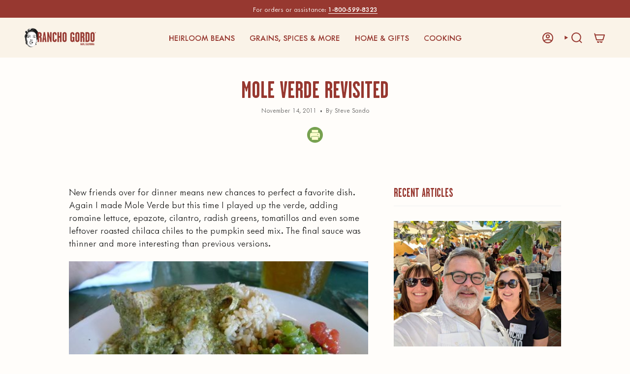

--- FILE ---
content_type: text/css
request_url: https://www.ranchogordo.com/cdn/shop/t/62/assets/font-settings.css?v=4513212039021213951762921196
body_size: -152
content:
@font-face{font-family:Hepta Slab;font-weight:500;font-style:normal;font-display:swap;src:url(//www.ranchogordo.com/cdn/fonts/hepta_slab/heptaslab_n5.99a308bdcf4d6b10b4acac3a22905e19560c3fbe.woff2) format("woff2"),url(//www.ranchogordo.com/cdn/fonts/hepta_slab/heptaslab_n5.9977b6547addc02ad4c952bbff00ce3c0e096f28.woff) format("woff")}@font-face{font-family:Yrsa;font-weight:400;font-style:normal;font-display:swap;src:url(//www.ranchogordo.com/cdn/fonts/yrsa/yrsa_n4.8a035d93f31ab65ef890d6d2dedd1c82db57e676.woff2) format("woff2"),url(//www.ranchogordo.com/cdn/fonts/yrsa/yrsa_n4.d2d30a439f80b666c7c4e464d6c72b5987e5ff0f.woff) format("woff")}@font-face{font-family:Alegreya Sans;font-weight:400;font-style:normal;font-display:swap;src:url(//www.ranchogordo.com/cdn/fonts/alegreya_sans/alegreyasans_n4.e332e76eefe545db0f9180cd382ce06e2f88055f.woff2) format("woff2"),url(//www.ranchogordo.com/cdn/fonts/alegreya_sans/alegreyasans_n4.2f538e6a7581234d2f67054a40fbfd36d80c2e56.woff) format("woff")}@font-face{font-family:Hepta Slab;font-weight:600;font-style:normal;font-display:swap;src:url(//www.ranchogordo.com/cdn/fonts/hepta_slab/heptaslab_n6.688e718bbdce04b69bbd5b6c2ff27b11ed15397a.woff2) format("woff2"),url(//www.ranchogordo.com/cdn/fonts/hepta_slab/heptaslab_n6.5c2fe6d83e0aaa3869d96aea912924107591c383.woff) format("woff")}@font-face{font-family:Yrsa;font-weight:500;font-style:normal;font-display:swap;src:url(//www.ranchogordo.com/cdn/fonts/yrsa/yrsa_n5.b1cee355eae0d66d508fe3d476a183d0dfcc731b.woff2) format("woff2"),url(//www.ranchogordo.com/cdn/fonts/yrsa/yrsa_n5.3214bb01649d8789edb49e0e8efd6374cf4958a0.woff) format("woff")}@font-face{font-family:Yrsa;font-weight:400;font-style:italic;font-display:swap;src:url(//www.ranchogordo.com/cdn/fonts/yrsa/yrsa_i4.f34c25dd391ef44fb69f4cf75e2da202dada59a2.woff2) format("woff2"),url(//www.ranchogordo.com/cdn/fonts/yrsa/yrsa_i4.8544e0f50b1e9f85f7a0edcebc9211dcba08f388.woff) format("woff")}@font-face{font-family:Yrsa;font-weight:500;font-style:italic;font-display:swap;src:url(//www.ranchogordo.com/cdn/fonts/yrsa/yrsa_i5.3e1577a8bbed88588df64fb4bf445d41912f4d92.woff2) format("woff2"),url(//www.ranchogordo.com/cdn/fonts/yrsa/yrsa_i5.0620d6f2867c666157b60f23b18aeb1ba9e61b1c.woff) format("woff")}
/*# sourceMappingURL=/cdn/shop/t/62/assets/font-settings.css.map?v=4513212039021213951762921196 */
